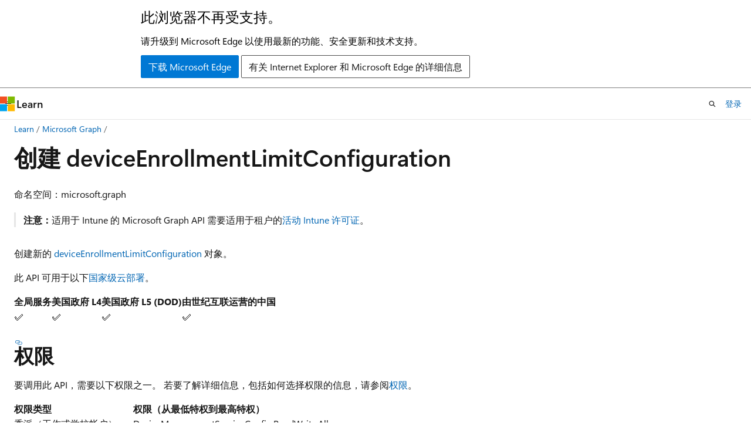

--- FILE ---
content_type: text/html
request_url: https://learn.microsoft.com/zh-cn/graph/api/intune-onboarding-deviceenrollmentlimitconfiguration-create?view=graph-rest-1.0
body_size: 52346
content:
 <!DOCTYPE html>
		<html
			class="layout layout-holy-grail   show-table-of-contents conceptual show-breadcrumb default-focus"
			lang="zh-cn"
			dir="ltr"
			data-authenticated="false"
			data-auth-status-determined="false"
			data-target="docs"
			x-ms-format-detection="none"
		>
			
		<head>
			<title>创建 deviceEnrollmentLimitConfiguration - Microsoft Graph v1.0 | Microsoft Learn</title>
			<meta charset="utf-8" />
			<meta name="viewport" content="width=device-width, initial-scale=1.0" />
			<meta name="color-scheme" content="light dark" />

			<meta name="description" content="创建新的 deviceEnrollmentLimitConfiguration 对象。" />
			<link rel="canonical" href="https://learn.microsoft.com/zh-cn/graph/api/intune-onboarding-deviceenrollmentlimitconfiguration-create?view=graph-rest-1.0" /> 

			<!-- Non-customizable open graph and sharing-related metadata -->
			<meta name="twitter:card" content="summary_large_image" />
			<meta name="twitter:site" content="@MicrosoftLearn" />
			<meta property="og:type" content="website" />
			<meta property="og:image:alt" content="Microsoft Learn" />
			<meta property="og:image" content="https://learn.microsoft.com/en-us/media/open-graph-image.png" />
			<!-- Page specific open graph and sharing-related metadata -->
			<meta property="og:title" content="创建 deviceEnrollmentLimitConfiguration - Microsoft Graph v1.0" />
			<meta property="og:url" content="https://learn.microsoft.com/zh-cn/graph/api/intune-onboarding-deviceenrollmentlimitconfiguration-create?view=graph-rest-1.0" />
			<meta property="og:description" content="创建新的 deviceEnrollmentLimitConfiguration 对象。" />
			<meta name="platform_id" content="cd89d865-70f4-234a-586c-f0d6bf242b9d" /> <meta name="scope" content="graph" />
			<meta name="locale" content="zh-cn" />
			 <meta name="adobe-target" content="true" /> 
			<meta name="uhfHeaderId" content="MSDocsHeader-MSGraph" />

			<meta name="page_type" content="conceptual" />

			<!--page specific meta tags-->
			

			<!-- custom meta tags -->
			
		<meta name="schema" content="Conceptual" />
	
		<meta name="author" content="jaiprakashmb" />
	
		<meta name="breadcrumb_path" content="/graph/ref-breadcrumb/toc.json" />
	
		<meta name="default_moniker" content="graph-rest-1.0" />
	
		<meta name="depot_name" content="MSDN.microsoft-graph-ref" />
	
		<meta name="doc_type" content="apiPageType" />
	
		<meta name="document_id" content="94c11d38-2919-3562-09ee-f6bc0ddcf064" />
	
		<meta name="document_version_independent_id" content="a8b7e9ff-52d6-4bfc-ef8d-ba7155d05acc" />
	
		<meta name="feedback_product_url" content="https://developer.microsoft.com/graph/support" />
	
		<meta name="feedback_system" content="Standard" />
	
		<meta name="git_commit_id" content="3602cccfe6ab9ccaac221c8aa925b3134d055f6b" />
	
		<meta name="gitcommit" content="https://github.com/microsoftgraph/microsoft-graph-docs/blob/3602cccfe6ab9ccaac221c8aa925b3134d055f6b/api-reference/v1.0/api/intune-onboarding-deviceenrollmentlimitconfiguration-create.md" />
	
		<meta name="monikerRange" content="graph-rest-1.0" />
	
		<meta name="monikers" content="graph-rest-1.0" />
	
		<meta name="ms.author" content="MSGraphDocsVteam" />
	
		<meta name="ms.date" content="2024-08-01T00:00:00Z" />
	
		<meta name="ms.localizationpriority" content="medium" />
	
		<meta name="ms.service" content="microsoft-graph" />
	
		<meta name="ms.subservice" content="intune" />
	
		<meta name="ms.suite" content="microsoft-graph" />
	
		<meta name="ms.topic" content="reference" />
	
		<meta name="original_content_git_url" content="https://github.com/microsoftgraph/microsoft-graph-docs/blob/live/api-reference/v1.0/api/intune-onboarding-deviceenrollmentlimitconfiguration-create.md" />
	
		<meta name="recommendations" content="false" />
	
		<meta name="site_name" content="Docs" />
	
		<meta name="toc_preview" content="true" />
	
		<meta name="updated_at" content="2026-01-12T23:52:00Z" />
	
		<meta name="ocv-translation-feedback" content="true" />
	
		<meta name="ms.translationtype" content="MT" />
	
		<meta name="ms.contentlocale" content="zh-cn" />
	
		<meta name="loc_version" content="2026-01-10T00:24:59.179672Z" />
	
		<meta name="loc_source_id" content="Github-45865171#live" />
	
		<meta name="loc_file_id" content="Github-45865171.live.MSDN.microsoft-graph-ref.v1.0/api/intune-onboarding-deviceenrollmentlimitconfiguration-create.md" />
	
		<meta name="toc_rel" content="toc.json" />
	
		<meta name="feedback_help_link_type" content="" />
	
		<meta name="feedback_help_link_url" content="" />
	
		<meta name="word_count" content="575" />
	
		<meta name="asset_id" content="api/intune-onboarding-deviceenrollmentlimitconfiguration-create" />
	
		<meta name="item_type" content="Content" />
	
		<meta name="previous_tlsh_hash" content="06D68D41731800F0CEFB6CAA28AF5F14797980ED3CF13B8D0E425B4602000EB76AC9329F96D88580C8FE05CB43E7DF9985286C366B855A9DE1C5E52D8958C90DC65C60E234" />
	
		<meta name="github_feedback_content_git_url" content="https://github.com/microsoftgraph/microsoft-graph-docs-contrib/blob/main/api-reference/v1.0/api/intune-onboarding-deviceenrollmentlimitconfiguration-create.md" />
	 
		<meta name="cmProducts" content="https://authoring-docs-microsoft.poolparty.biz/devrel/5fc61396-d075-4560-aece-fdbda73d243f" data-source="generated" />
	
		<meta name="spProducts" content="https://authoring-docs-microsoft.poolparty.biz/devrel/ad9437c1-8cda-4537-ad69-b4b263652e13" data-source="generated" />
	

			<!-- assets and js globals -->
			
			<link rel="stylesheet" href="/static/assets/0.4.03306.7423-8b4f0cc9/styles/site-ltr.css" />
			
			<link rel="preconnect" href="//mscom.demdex.net" crossorigin />
						<link rel="dns-prefetch" href="//target.microsoft.com" />
						<link rel="dns-prefetch" href="//microsoftmscompoc.tt.omtrdc.net" />
						<link
							rel="preload"
							as="script"
							href="/static/third-party/adobe-target/at-js/2.9.0/at.js"
							integrity="sha384-l4AKhsU8cUWSht4SaJU5JWcHEWh1m4UTqL08s6b/hqBLAeIDxTNl+AMSxTLx6YMI"
							crossorigin="anonymous"
							id="adobe-target-script"
							type="application/javascript"
						/>
			<script src="https://wcpstatic.microsoft.com/mscc/lib/v2/wcp-consent.js"></script>
			<script src="https://js.monitor.azure.com/scripts/c/ms.jsll-4.min.js"></script>
			<script src="/_themes/docs.theme/master/zh-cn/_themes/global/deprecation.js"></script>

			<!-- msdocs global object -->
			<script id="msdocs-script">
		var msDocs = {
  "environment": {
    "accessLevel": "online",
    "azurePortalHostname": "portal.azure.com",
    "reviewFeatures": false,
    "supportLevel": "production",
    "systemContent": true,
    "siteName": "learn",
    "legacyHosting": false
  },
  "data": {
    "contentLocale": "zh-cn",
    "contentDir": "ltr",
    "userLocale": "zh-cn",
    "userDir": "ltr",
    "pageTemplate": "Conceptual",
    "brand": "",
    "context": {},
    "standardFeedback": true,
    "showFeedbackReport": false,
    "feedbackHelpLinkType": "",
    "feedbackHelpLinkUrl": "",
    "feedbackSystem": "Standard",
    "feedbackGitHubRepo": "microsoftgraph/microsoft-graph-docs-contrib",
    "feedbackProductUrl": "https://developer.microsoft.com/graph/support",
    "extendBreadcrumb": false,
    "isEditDisplayable": false,
    "isPrivateUnauthorized": false,
    "hideViewSource": false,
    "isPermissioned": false,
    "hasRecommendations": false,
    "contributors": [
      {
        "name": "jaiprakashmb",
        "url": "https://github.com/jaiprakashmb"
      },
      {
        "name": "Mynster9361",
        "url": "https://github.com/Mynster9361"
      },
      {
        "name": "Saisang",
        "url": "https://github.com/Saisang"
      },
      {
        "name": "mnorman-ms",
        "url": "https://github.com/mnorman-ms"
      },
      {
        "name": "RetYn",
        "url": "https://github.com/RetYn"
      },
      {
        "name": "MichaelNorman",
        "url": "https://github.com/MichaelNorman"
      },
      {
        "name": "jasonjoh",
        "url": "https://github.com/jasonjoh"
      },
      {
        "name": "SteveWilkins1123",
        "url": "https://github.com/SteveWilkins1123"
      },
      {
        "name": "millicentachieng",
        "url": "https://github.com/millicentachieng"
      },
      {
        "name": "Erikre",
        "url": "https://github.com/Erikre"
      },
      {
        "name": "davidmu1",
        "url": "https://github.com/davidmu1"
      },
      {
        "name": "jthake",
        "url": "https://github.com/jthake"
      },
      {
        "name": "rolyon",
        "url": "https://github.com/rolyon"
      },
      {
        "name": "OfficeGSX",
        "url": "https://github.com/OfficeGSX"
      }
    ]
  },
  "functions": {}
};;
	</script>

			<!-- base scripts, msdocs global should be before this -->
			<script src="/static/assets/0.4.03306.7423-8b4f0cc9/scripts/zh-cn/index-docs.js"></script>
			

			<!-- json-ld -->
			
		</head>
	
			<body
				id="body"
				data-bi-name="body"
				class="layout-body "
				lang="zh-cn"
				dir="ltr"
			>
				<header class="layout-body-header">
		<div class="header-holder has-default-focus">
			
		<a
			href="#main"
			
			style="z-index: 1070"
			class="outline-color-text visually-hidden-until-focused position-fixed inner-focus focus-visible top-0 left-0 right-0 padding-xs text-align-center background-color-body"
			
		>
			跳至主要内容
		</a>
	
		<a
			href="#"
			data-skip-to-ask-learn
			style="z-index: 1070"
			class="outline-color-text visually-hidden-until-focused position-fixed inner-focus focus-visible top-0 left-0 right-0 padding-xs text-align-center background-color-body"
			hidden
		>
			跳到 Ask Learn 聊天体验
		</a>
	

			<div hidden id="cookie-consent-holder" data-test-id="cookie-consent-container"></div>
			<!-- Unsupported browser warning -->
			<div
				id="unsupported-browser"
				style="background-color: white; color: black; padding: 16px; border-bottom: 1px solid grey;"
				hidden
			>
				<div style="max-width: 800px; margin: 0 auto;">
					<p style="font-size: 24px">此浏览器不再受支持。</p>
					<p style="font-size: 16px; margin-top: 16px;">
						请升级到 Microsoft Edge 以使用最新的功能、安全更新和技术支持。
					</p>
					<div style="margin-top: 12px;">
						<a
							href="https://go.microsoft.com/fwlink/p/?LinkID=2092881 "
							style="background-color: #0078d4; border: 1px solid #0078d4; color: white; padding: 6px 12px; border-radius: 2px; display: inline-block;"
						>
							下载 Microsoft Edge
						</a>
						<a
							href="https://learn.microsoft.com/en-us/lifecycle/faq/internet-explorer-microsoft-edge"
							style="background-color: white; padding: 6px 12px; border: 1px solid #505050; color: #171717; border-radius: 2px; display: inline-block;"
						>
							有关 Internet Explorer 和 Microsoft Edge 的详细信息
						</a>
					</div>
				</div>
			</div>
			<!-- site header -->
			<header
				id="ms--site-header"
				data-test-id="site-header-wrapper"
				role="banner"
				itemscope="itemscope"
				itemtype="http://schema.org/Organization"
			>
				<div
					id="ms--mobile-nav"
					class="site-header display-none-tablet padding-inline-none gap-none"
					data-bi-name="mobile-header"
					data-test-id="mobile-header"
				></div>
				<div
					id="ms--primary-nav"
					class="site-header display-none display-flex-tablet"
					data-bi-name="L1-header"
					data-test-id="primary-header"
				></div>
				<div
					id="ms--secondary-nav"
					class="site-header display-none display-flex-tablet"
					data-bi-name="L2-header"
					data-test-id="secondary-header"
					
				></div>
			</header>
			
		<!-- banner -->
		<div data-banner>
			<div id="disclaimer-holder"></div>
			
		</div>
		<!-- banner end -->
	
		</div>
	</header>
				 <section
					id="layout-body-menu"
					class="layout-body-menu display-flex"
					data-bi-name="menu"
			  >
					
		<div
			id="left-container"
			class="left-container display-none display-block-tablet padding-inline-sm padding-bottom-sm width-full"
			data-toc-container="true"
		>
			<!-- Regular TOC content (default) -->
			<div id="ms--toc-content" class="height-full">
				<nav
					id="affixed-left-container"
					class="margin-top-sm-tablet position-sticky display-flex flex-direction-column"
					aria-label="主要节点"
					data-bi-name="left-toc"
					role="navigation"
				></nav>
			</div>
			<!-- Collapsible TOC content (hidden by default) -->
			<div id="ms--toc-content-collapsible" class="height-full" hidden>
				<nav
					id="affixed-left-container"
					class="margin-top-sm-tablet position-sticky display-flex flex-direction-column"
					aria-label="主要节点"
					data-bi-name="left-toc"
					role="navigation"
				>
					<div
						id="ms--collapsible-toc-header"
						class="display-flex justify-content-flex-end margin-bottom-xxs"
					>
						<button
							type="button"
							class="button button-clear inner-focus"
							data-collapsible-toc-toggle
							aria-expanded="true"
							aria-controls="ms--collapsible-toc-content"
							aria-label="目录"
						>
							<span class="icon font-size-h4" aria-hidden="true">
								<span class="docon docon-panel-left-contract"></span>
							</span>
						</button>
					</div>
				</nav>
			</div>
		</div>
	
			  </section>

				<main
					id="main"
					role="main"
					class="layout-body-main "
					data-bi-name="content"
					lang="zh-cn"
					dir="ltr"
				>
					
			<div
		id="ms--content-header"
		class="content-header default-focus border-bottom-none"
		data-bi-name="content-header"
	>
		<div class="content-header-controls margin-xxs margin-inline-sm-tablet">
			<button
				type="button"
				class="contents-button button button-sm margin-right-xxs"
				data-bi-name="contents-expand"
				aria-haspopup="true"
				data-contents-button
			>
				<span class="icon" aria-hidden="true"><span class="docon docon-menu"></span></span>
				<span class="contents-expand-title"> 目录 </span>
			</button>
			<button
				type="button"
				class="ap-collapse-behavior ap-expanded button button-sm"
				data-bi-name="ap-collapse"
				aria-controls="action-panel"
			>
				<span class="icon" aria-hidden="true"><span class="docon docon-exit-mode"></span></span>
				<span>退出编辑器模式</span>
			</button>
		</div>
	</div>
			<div data-main-column class="padding-sm padding-top-none padding-top-sm-tablet">
				<div>
					
		<div id="article-header" class="background-color-body margin-bottom-xs display-none-print">
			<div class="display-flex align-items-center justify-content-space-between">
				
		<details
			id="article-header-breadcrumbs-overflow-popover"
			class="popover"
			data-for="article-header-breadcrumbs"
		>
			<summary
				class="button button-clear button-primary button-sm inner-focus"
				aria-label="所有痕迹"
			>
				<span class="icon">
					<span class="docon docon-more"></span>
				</span>
			</summary>
			<div id="article-header-breadcrumbs-overflow" class="popover-content padding-none"></div>
		</details>

		<bread-crumbs
			id="article-header-breadcrumbs"
			role="group"
			aria-label="痕迹导航"
			data-test-id="article-header-breadcrumbs"
			class="overflow-hidden flex-grow-1 margin-right-sm margin-right-md-tablet margin-right-lg-desktop margin-left-negative-xxs padding-left-xxs"
		></bread-crumbs>
	 
		<div
			id="article-header-page-actions"
			class="opacity-none margin-left-auto display-flex flex-wrap-no-wrap align-items-stretch"
		>
			
		<button
			class="button button-sm border-none inner-focus display-none-tablet flex-shrink-0 "
			data-bi-name="ask-learn-assistant-entry"
			data-test-id="ask-learn-assistant-modal-entry-mobile"
			data-ask-learn-modal-entry
			
			type="button"
			style="min-width: max-content;"
			aria-expanded="false"
			aria-label="询问 Learn"
			hidden
		>
			<span class="icon font-size-lg" aria-hidden="true">
				<span class="docon docon-chat-sparkle-fill gradient-ask-learn-logo"></span>
			</span>
		</button>
		<button
			class="button button-sm display-none display-inline-flex-tablet display-none-desktop flex-shrink-0 margin-right-xxs border-color-ask-learn "
			data-bi-name="ask-learn-assistant-entry"
			
			data-test-id="ask-learn-assistant-modal-entry-tablet"
			data-ask-learn-modal-entry
			type="button"
			style="min-width: max-content;"
			aria-expanded="false"
			hidden
		>
			<span class="icon font-size-lg" aria-hidden="true">
				<span class="docon docon-chat-sparkle-fill gradient-ask-learn-logo"></span>
			</span>
			<span>询问 Learn</span>
		</button>
		<button
			class="button button-sm display-none flex-shrink-0 display-inline-flex-desktop margin-right-xxs border-color-ask-learn "
			data-bi-name="ask-learn-assistant-entry"
			
			data-test-id="ask-learn-assistant-flyout-entry"
			data-ask-learn-flyout-entry
			data-flyout-button="toggle"
			type="button"
			style="min-width: max-content;"
			aria-expanded="false"
			aria-controls="ask-learn-flyout"
			hidden
		>
			<span class="icon font-size-lg" aria-hidden="true">
				<span class="docon docon-chat-sparkle-fill gradient-ask-learn-logo"></span>
			</span>
			<span>询问 Learn</span>
		</button>
	 
		<button
			type="button"
			id="ms--focus-mode-button"
			data-focus-mode
			data-bi-name="focus-mode-entry"
			class="button button-sm flex-shrink-0 margin-right-xxs display-none display-inline-flex-desktop"
		>
			<span class="icon font-size-lg" aria-hidden="true">
				<span class="docon docon-glasses"></span>
			</span>
			<span>焦点模式</span>
		</button>
	 

			<details class="popover popover-right" id="article-header-page-actions-overflow">
				<summary
					class="justify-content-flex-start button button-clear button-sm button-primary inner-focus"
					aria-label="更多操作"
					title="更多操作"
				>
					<span class="icon" aria-hidden="true">
						<span class="docon docon-more-vertical"></span>
					</span>
				</summary>
				<div class="popover-content">
					
		<button
			data-page-action-item="overflow-mobile"
			type="button"
			class="button-block button-sm inner-focus button button-clear display-none-tablet justify-content-flex-start text-align-left"
			data-bi-name="contents-expand"
			data-contents-button
			data-popover-close
		>
			<span class="icon">
				<span class="docon docon-editor-list-bullet" aria-hidden="true"></span>
			</span>
			<span class="contents-expand-title">目录</span>
		</button>
	 
		<a
			id="lang-link-overflow"
			class="button-sm inner-focus button button-clear button-block justify-content-flex-start text-align-left"
			data-bi-name="language-toggle"
			data-page-action-item="overflow-all"
			data-check-hidden="true"
			data-read-in-link
			href="#"
			hidden
		>
			<span class="icon" aria-hidden="true" data-read-in-link-icon>
				<span class="docon docon-locale-globe"></span>
			</span>
			<span data-read-in-link-text>使用英语阅读</span>
		</a>
	 
		<button
			type="button"
			class="collection button button-clear button-sm button-block justify-content-flex-start text-align-left inner-focus"
			data-list-type="collection"
			data-bi-name="collection"
			data-page-action-item="overflow-all"
			data-check-hidden="true"
			data-popover-close
		>
			<span class="icon" aria-hidden="true">
				<span class="docon docon-circle-addition"></span>
			</span>
			<span class="collection-status">添加</span>
		</button>
	
					
		<button
			type="button"
			class="collection button button-block button-clear button-sm justify-content-flex-start text-align-left inner-focus"
			data-list-type="plan"
			data-bi-name="plan"
			data-page-action-item="overflow-all"
			data-check-hidden="true"
			data-popover-close
			hidden
		>
			<span class="icon" aria-hidden="true">
				<span class="docon docon-circle-addition"></span>
			</span>
			<span class="plan-status">添加到计划</span>
		</button>
	  
					
		<hr class="margin-block-xxs" />
		<h4 class="font-size-sm padding-left-xxs">通过</h4>
		
					<a
						class="button button-clear button-sm inner-focus button-block justify-content-flex-start text-align-left text-decoration-none share-facebook"
						data-bi-name="facebook"
						data-page-action-item="overflow-all"
						href="#"
					>
						<span class="icon color-primary" aria-hidden="true">
							<span class="docon docon-facebook-share"></span>
						</span>
						<span>Facebook</span>
					</a>

					<a
						href="#"
						class="button button-clear button-sm inner-focus button-block justify-content-flex-start text-align-left text-decoration-none share-twitter"
						data-bi-name="twitter"
						data-page-action-item="overflow-all"
					>
						<span class="icon color-text" aria-hidden="true">
							<span class="docon docon-xlogo-share"></span>
						</span>
						<span>x.com 共享</span>
					</a>

					<a
						href="#"
						class="button button-clear button-sm inner-focus button-block justify-content-flex-start text-align-left text-decoration-none share-linkedin"
						data-bi-name="linkedin"
						data-page-action-item="overflow-all"
					>
						<span class="icon color-primary" aria-hidden="true">
							<span class="docon docon-linked-in-logo"></span>
						</span>
						<span>LinkedIn</span>
					</a>
					<a
						href="#"
						class="button button-clear button-sm inner-focus button-block justify-content-flex-start text-align-left text-decoration-none share-email"
						data-bi-name="email"
						data-page-action-item="overflow-all"
					>
						<span class="icon color-primary" aria-hidden="true">
							<span class="docon docon-mail-message"></span>
						</span>
						<span>电子邮件</span>
					</a>
			  
	 
		<hr class="margin-block-xxs" />
		<button
			class="button button-block button-clear button-sm justify-content-flex-start text-align-left inner-focus"
			type="button"
			data-bi-name="print"
			data-page-action-item="overflow-all"
			data-popover-close
			data-print-page
			data-check-hidden="true"
		>
			<span class="icon color-primary" aria-hidden="true">
				<span class="docon docon-print"></span>
			</span>
			<span>打印</span>
		</button>
	
				</div>
			</details>
		</div>
	
			</div>
		</div>
	  
		<!-- privateUnauthorizedTemplate is hidden by default -->
		<div unauthorized-private-section data-bi-name="permission-content-unauthorized-private" hidden>
			<hr class="hr margin-top-xs margin-bottom-sm" />
			<div class="notification notification-info">
				<div class="notification-content">
					<p class="margin-top-none notification-title">
						<span class="icon">
							<span class="docon docon-exclamation-circle-solid" aria-hidden="true"></span>
						</span>
						<span>注意</span>
					</p>
					<p class="margin-top-none authentication-determined not-authenticated">
						访问此页面需要授权。 可以尝试<a class="docs-sign-in" href="#" data-bi-name="permission-content-sign-in">登录</a>或<a  class="docs-change-directory" data-bi-name="permisson-content-change-directory">更改目录</a>。
					</p>
					<p class="margin-top-none authentication-determined authenticated">
						访问此页面需要授权。 可以尝试<a class="docs-change-directory" data-bi-name="permisson-content-change-directory">更改目录</a>。
					</p>
				</div>
			</div>
		</div>
	
					<div class="content"><h1 id="create-deviceenrollmentlimitconfiguration">创建 deviceEnrollmentLimitConfiguration</h1></div>
					
		<div
			id="article-metadata"
			data-bi-name="article-metadata"
			data-test-id="article-metadata"
			class="page-metadata-container display-flex gap-xxs justify-content-space-between align-items-center flex-wrap-wrap"
		>
			 
				<div
					id="user-feedback"
					class="margin-block-xxs display-none display-none-print"
					hidden
					data-hide-on-archived
				>
					
		<button
			id="user-feedback-button"
			data-test-id="conceptual-feedback-button"
			class="button button-sm button-clear button-primary display-none"
			type="button"
			data-bi-name="user-feedback-button"
			data-user-feedback-button
			hidden
		>
			<span class="icon" aria-hidden="true">
				<span class="docon docon-like"></span>
			</span>
			<span>反馈</span>
		</button>
	
				</div>
		  
		</div>
	 
		<div data-id="ai-summary" hidden>
			<div id="ms--ai-summary-cta" class="margin-top-xs display-flex align-items-center">
				<span class="icon" aria-hidden="true">
					<span class="docon docon-sparkle-fill gradient-text-vivid"></span>
				</span>
				<button
					id="ms--ai-summary"
					type="button"
					class="tag tag-sm tag-suggestion margin-left-xxs"
					data-test-id="ai-summary-cta"
					data-bi-name="ai-summary-cta"
					data-an="ai-summary"
				>
					<span class="ai-summary-cta-text">
						为我总结本文
					</span>
				</button>
			</div>
			<!-- Slot where the client will render the summary card after the user clicks the CTA -->
			<div id="ms--ai-summary-header" class="margin-top-xs"></div>
		</div>
	 
		<nav
			id="center-doc-outline"
			class="doc-outline is-hidden-desktop display-none-print margin-bottom-sm"
			data-bi-name="intopic toc"
			aria-label="本文内容"
		>
			<h2 id="ms--in-this-article" class="title is-6 margin-block-xs">
				本文内容
			</h2>
		</nav>
	
					<div class="content"><p>命名空间：microsoft.graph</p>
<blockquote>
<p>
              <strong>注意：</strong>适用于 Intune 的 Microsoft Graph API 需要适用于租户的<a href="https://go.microsoft.com/fwlink/?linkid=839381" data-linktype="external">活动 Intune 许可证</a>。</p>
</blockquote>
<p>创建新的 <a href="resources/intune-onboarding-deviceenrollmentlimitconfiguration?view=graph-rest-1.0" data-linktype="relative-path">deviceEnrollmentLimitConfiguration</a> 对象。</p>
<!-- markdownlint-disable MD041-->
<p>此 API 可用于以下<a href="/zh-cn/graph/deployments" data-linktype="absolute-path">国家级云部署</a>。</p>
<table>
<thead>
<tr>
<th>全局服务</th>
<th>美国政府 L4</th>
<th>美国政府 L5 (DOD)</th>
<th>由世纪互联运营的中国</th>
</tr>
</thead>
<tbody>
<tr>
<td>✅</td>
<td>✅</td>
<td>✅</td>
<td>✅</td>
</tr>
</tbody>
</table>
<h2 id="permissions">权限</h2>
<p>要调用此 API，需要以下权限之一。 若要了解详细信息，包括如何选择权限的信息，请参阅<a href="/zh-cn/graph/permissions-reference" data-linktype="absolute-path">权限</a>。</p>
<table>
<thead>
<tr>
<th style="text-align: left;">权限类型</th>
<th style="text-align: left;">权限（从最低特权到最高特权）</th>
</tr>
</thead>
<tbody>
<tr>
<td style="text-align: left;">委派（工作或学校帐户）</td>
<td style="text-align: left;">DeviceManagementServiceConfig.ReadWrite.All</td>
</tr>
<tr>
<td style="text-align: left;">委派（个人 Microsoft 帐户）</td>
<td style="text-align: left;">不支持。</td>
</tr>
<tr>
<td style="text-align: left;">应用程序</td>
<td style="text-align: left;">DeviceManagementServiceConfig.ReadWrite.All</td>
</tr>
</tbody>
</table>
<h2 id="http-request">HTTP 请求</h2>
<!-- {
  "blockType": "ignored"
}
-->
<pre><code class="lang-http">POST /deviceManagement/deviceEnrollmentConfigurations
</code></pre>
<h2 id="request-headers">请求标头</h2>
<table>
<thead>
<tr>
<th style="text-align: left;">标头</th>
<th style="text-align: left;">值</th>
</tr>
</thead>
<tbody>
<tr>
<td style="text-align: left;">Authorization</td>
<td style="text-align: left;">持有者 {token}。 必填。 详细了解 <a href="/zh-cn/graph/auth/auth-concepts" data-linktype="absolute-path">身份验证和授权</a>。</td>
</tr>
<tr>
<td style="text-align: left;">接受</td>
<td style="text-align: left;">application/json</td>
</tr>
</tbody>
</table>
<h2 id="request-body">请求正文</h2>
<p>在请求正文中，提供 deviceEnrollmentLimitConfiguration 对象的 JSON 表示形式。</p>
<p>下表显示创建 deviceEnrollmentLimitConfiguration 时所需的属性。</p>
<table>
<thead>
<tr>
<th style="text-align: left;">属性</th>
<th style="text-align: left;">类型</th>
<th style="text-align: left;">说明</th>
</tr>
</thead>
<tbody>
<tr>
<td style="text-align: left;">id</td>
<td style="text-align: left;">String</td>
<td style="text-align: left;">继承自 <a href="resources/intune-onboarding-deviceenrollmentconfiguration?view=graph-rest-1.0" data-linktype="relative-path">deviceEnrollmentConfiguration</a> 的帐户的唯一标识符</td>
</tr>
<tr>
<td style="text-align: left;">displayName</td>
<td style="text-align: left;">String</td>
<td style="text-align: left;">继承自 <a href="resources/intune-onboarding-deviceenrollmentconfiguration?view=graph-rest-1.0" data-linktype="relative-path">deviceEnrollmentConfiguration</a> 的设备注册配置的显示名称</td>
</tr>
<tr>
<td style="text-align: left;">description</td>
<td style="text-align: left;">String</td>
<td style="text-align: left;">继承自 <a href="resources/intune-onboarding-deviceenrollmentconfiguration?view=graph-rest-1.0" data-linktype="relative-path">deviceEnrollmentConfiguration</a> 的设备注册配置的说明</td>
</tr>
<tr>
<td style="text-align: left;">priority</td>
<td style="text-align: left;">Int32</td>
<td style="text-align: left;">当用户存在于分配的注册配置的多个组中时，将使用优先级。 用户仅受具有最低优先级值的配置的约束。 继承自 <a href="resources/intune-onboarding-deviceenrollmentconfiguration?view=graph-rest-1.0" data-linktype="relative-path">deviceEnrollmentConfiguration</a></td>
</tr>
<tr>
<td style="text-align: left;">createdDateTime</td>
<td style="text-align: left;">DateTimeOffset</td>
<td style="text-align: left;">从 <a href="resources/intune-onboarding-deviceenrollmentconfiguration?view=graph-rest-1.0" data-linktype="relative-path">deviceEnrollmentConfiguration</a> 继承的设备注册配置的 UTC 创建日期时间</td>
</tr>
<tr>
<td style="text-align: left;">lastModifiedDateTime</td>
<td style="text-align: left;">DateTimeOffset</td>
<td style="text-align: left;">设备注册配置的上次修改日期时间（UTC）继承自 <a href="resources/intune-onboarding-deviceenrollmentconfiguration?view=graph-rest-1.0" data-linktype="relative-path">deviceEnrollmentConfiguration</a></td>
</tr>
<tr>
<td style="text-align: left;">version</td>
<td style="text-align: left;">Int32</td>
<td style="text-align: left;">继承自 <a href="resources/intune-onboarding-deviceenrollmentconfiguration?view=graph-rest-1.0" data-linktype="relative-path">deviceEnrollmentConfiguration</a> 的设备注册配置版本</td>
</tr>
<tr>
<td style="text-align: left;">limit</td>
<td style="text-align: left;">Int32</td>
<td style="text-align: left;">用户可以注册的最大设备数</td>
</tr>
</tbody>
</table>
<h2 id="response">响应</h2>
<p>如果成功，此方法在响应正文中返回 <code>201 Created</code> 响应代码和 <a href="resources/intune-onboarding-deviceenrollmentlimitconfiguration?view=graph-rest-1.0" data-linktype="relative-path">deviceEnrollmentLimitConfiguration</a> 对象。</p>
<h2 id="example">示例</h2>
<h3 id="request">请求</h3>
<p>下面是一个请求示例。</p>
<pre><code class="lang-http">POST https://graph.microsoft.com/v1.0/deviceManagement/deviceEnrollmentConfigurations
Content-type: application/json
Content-length: 205

{
  "@odata.type": "#microsoft.graph.deviceEnrollmentLimitConfiguration",
  "displayName": "Display Name value",
  "description": "Description value",
  "priority": 8,
  "version": 7,
  "limit": 5
}
</code></pre>
<h3 id="response-1">响应</h3>
<p>下面是一个响应示例。 注意：为简洁起见，可能会截断此处显示的响应对象。 将从实际调用中返回所有属性。</p>
<pre><code class="lang-http">HTTP/1.1 201 Created
Content-Type: application/json
Content-Length: 377

{
  "@odata.type": "#microsoft.graph.deviceEnrollmentLimitConfiguration",
  "id": "4f8c4e4c-4e4c-4f8c-4c4e-8c4f4c4e8c4f",
  "displayName": "Display Name value",
  "description": "Description value",
  "priority": 8,
  "createdDateTime": "2017-01-01T00:02:43.5775965-08:00",
  "lastModifiedDateTime": "2017-01-01T00:00:35.1329464-08:00",
  "version": 7,
  "limit": 5
}
</code></pre>
</div>
					
		<div
			id="ms--inline-notifications"
			class="margin-block-xs"
			data-bi-name="inline-notification"
		></div>
	 
		<div
			id="assertive-live-region"
			role="alert"
			aria-live="assertive"
			class="visually-hidden"
			aria-relevant="additions"
			aria-atomic="true"
		></div>
		<div
			id="polite-live-region"
			role="status"
			aria-live="polite"
			class="visually-hidden"
			aria-relevant="additions"
			aria-atomic="true"
		></div>
	
					
		<!-- feedback section -->
		<section
			id="site-user-feedback-footer"
			class="font-size-sm margin-top-md display-none-print display-none-desktop"
			data-test-id="site-user-feedback-footer"
			data-bi-name="site-feedback-section"
		>
			<hr class="hr" />
			<h2 id="ms--feedback" class="title is-3">反馈</h2>
			<div class="display-flex flex-wrap-wrap align-items-center">
				<p class="font-weight-semibold margin-xxs margin-left-none">
					此页面是否有帮助？
				</p>
				<div class="buttons">
					<button
						class="thumb-rating-button like button button-primary button-sm"
						data-test-id="footer-rating-yes"
						data-binary-rating-response="rating-yes"
						type="button"
						title="本文非常有用"
						data-bi-name="button-rating-yes"
						aria-pressed="false"
					>
						<span class="icon" aria-hidden="true">
							<span class="docon docon-like"></span>
						</span>
						<span>是</span>
					</button>
					<button
						class="thumb-rating-button dislike button button-primary button-sm"
						id="standard-rating-no-button"
						hidden
						data-test-id="footer-rating-no"
						data-binary-rating-response="rating-no"
						type="button"
						title="本文没有用"
						data-bi-name="button-rating-no"
						aria-pressed="false"
					>
						<span class="icon" aria-hidden="true">
							<span class="docon docon-dislike"></span>
						</span>
						<span>否</span>
					</button>
					<details
						class="popover popover-top"
						id="mobile-help-popover"
						data-test-id="footer-feedback-popover"
					>
						<summary
							class="thumb-rating-button dislike button button-primary button-sm"
							data-test-id="details-footer-rating-no"
							data-binary-rating-response="rating-no"
							title="本文没有用"
							data-bi-name="button-rating-no"
							aria-pressed="false"
							data-bi-an="feedback-unhelpful-popover"
						>
							<span class="icon" aria-hidden="true">
								<span class="docon docon-dislike"></span>
							</span>
							<span>否</span>
						</summary>
						<div
							class="popover-content width-200 width-300-tablet"
							role="dialog"
							aria-labelledby="popover-heading"
							aria-describedby="popover-description"
						>
							<p id="popover-heading" class="font-size-lg margin-bottom-xxs font-weight-semibold">
								需要有关本主题的帮助？
							</p>
							<p id="popover-description" class="font-size-sm margin-bottom-xs">
								想要尝试使用 Ask Learn 阐明或指导你完成本主题？
							</p>
							
		<div class="buttons flex-direction-row flex-wrap justify-content-center gap-xxs">
			<div>
		<button
			class="button button-sm border inner-focus display-none margin-right-xxs"
			data-bi-name="ask-learn-assistant-entry-troubleshoot"
			data-test-id="ask-learn-assistant-modal-entry-mobile-feedback"
			data-ask-learn-modal-entry-feedback
			data-bi-an=feedback-unhelpful-popover
			type="button"
			style="min-width: max-content;"
			aria-expanded="false"
			aria-label="询问 Learn"
			hidden
		>
			<span class="icon font-size-lg" aria-hidden="true">
				<span class="docon docon-chat-sparkle-fill gradient-ask-learn-logo"></span>
			</span>
		</button>
		<button
			class="button button-sm display-inline-flex display-none-desktop flex-shrink-0 margin-right-xxs border-color-ask-learn margin-right-xxs"
			data-bi-name="ask-learn-assistant-entry-troubleshoot"
			data-bi-an=feedback-unhelpful-popover
			data-test-id="ask-learn-assistant-modal-entry-tablet-feedback"
			data-ask-learn-modal-entry-feedback
			type="button"
			style="min-width: max-content;"
			aria-expanded="false"
			hidden
		>
			<span class="icon font-size-lg" aria-hidden="true">
				<span class="docon docon-chat-sparkle-fill gradient-ask-learn-logo"></span>
			</span>
			<span>询问 Learn</span>
		</button>
		<button
			class="button button-sm display-none flex-shrink-0 display-inline-flex-desktop margin-right-xxs border-color-ask-learn margin-right-xxs"
			data-bi-name="ask-learn-assistant-entry-troubleshoot"
			data-bi-an=feedback-unhelpful-popover
			data-test-id="ask-learn-assistant-flyout-entry-feedback"
			data-ask-learn-flyout-entry-show-only
			data-flyout-button="toggle"
			type="button"
			style="min-width: max-content;"
			aria-expanded="false"
			aria-controls="ask-learn-flyout"
			hidden
		>
			<span class="icon font-size-lg" aria-hidden="true">
				<span class="docon docon-chat-sparkle-fill gradient-ask-learn-logo"></span>
			</span>
			<span>询问 Learn</span>
		</button>
	</div>
			<button
				type="button"
				class="button button-sm margin-right-xxs"
				data-help-option="suggest-fix"
				data-bi-name="feedback-suggest"
				data-bi-an="feedback-unhelpful-popover"
				data-test-id="suggest-fix"
			>
				<span class="icon" aria-hidden="true">
					<span class="docon docon-feedback"></span>
				</span>
				<span> 建议修复？ </span>
			</button>
		</div>
	
						</div>
					</details>
				</div>
			</div>
		</section>
		<!-- end feedback section -->
	
				</div>
				
		<div id="ms--additional-resources-mobile" class="display-none-print">
			<hr class="hr" hidden />
			<h2 id="ms--additional-resources-mobile-heading" class="title is-3" hidden>
				其他资源
			</h2>
			 
		<section
			id="right-rail-training-mobile"
			class=""
			data-bi-name="learning-resource-card"
			hidden
		></section>
	 
		<section
			id="right-rail-events-mobile"
			class=""
			data-bi-name="events-card"
			hidden
		></section>
	 
		<section
			id="right-rail-qna-mobile"
			class="margin-top-xxs"
			data-bi-name="qna-link-card"
			hidden
		></section>
	
		</div>
	 
		<div
			id="article-metadata-footer"
			data-bi-name="article-metadata-footer"
			data-test-id="article-metadata-footer"
			class="page-metadata-container"
		>
			<hr class="hr" />
			<ul class="metadata page-metadata" data-bi-name="page info" lang="zh-cn" dir="ltr">
				<li class="visibility-hidden-visual-diff">
			<span class="badge badge-sm text-wrap-pretty">
				<span>Last updated on <local-time format="twoDigitNumeric"
		datetime="2026-01-10T09:46:00.000Z"
		data-article-date-source="calculated"
		class="is-invisible"
	>
		2026-01-10
	</local-time></span>
			</span>
		</li>
			</ul>
		</div>
	
			</div>
			
		<div
			id="action-panel"
			role="region"
			aria-label="操作面板"
			class="action-panel"
			tabindex="-1"
		></div>
	
		
				</main>
				<aside
					id="layout-body-aside"
					class="layout-body-aside "
					data-bi-name="aside"
			  >
					
		<div
			id="ms--additional-resources"
			class="right-container padding-sm display-none display-block-desktop height-full"
			data-bi-name="pageactions"
			role="complementary"
			aria-label="其他资源"
		>
			<div id="affixed-right-container" data-bi-name="right-column">
				
		<nav
			id="side-doc-outline"
			class="doc-outline border-bottom padding-bottom-xs margin-bottom-xs"
			data-bi-name="intopic toc"
			aria-label="本文内容"
		>
			<h3>本文内容</h3>
		</nav>
	
				<!-- Feedback -->
				
		<section
			id="ms--site-user-feedback-right-rail"
			class="font-size-sm display-none-print"
			data-test-id="site-user-feedback-right-rail"
			data-bi-name="site-feedback-right-rail"
		>
			<p class="font-weight-semibold margin-bottom-xs">此页面是否有帮助？</p>
			<div class="buttons">
				<button
					class="thumb-rating-button like button button-primary button-sm"
					data-test-id="right-rail-rating-yes"
					data-binary-rating-response="rating-yes"
					type="button"
					title="本文非常有用"
					data-bi-name="button-rating-yes"
					aria-pressed="false"
				>
					<span class="icon" aria-hidden="true">
						<span class="docon docon-like"></span>
					</span>
					<span>是</span>
				</button>
				<button
					class="thumb-rating-button dislike button button-primary button-sm"
					id="right-rail-no-button"
					hidden
					data-test-id="right-rail-rating-no"
					data-binary-rating-response="rating-no"
					type="button"
					title="本文没有用"
					data-bi-name="button-rating-no"
					aria-pressed="false"
				>
					<span class="icon" aria-hidden="true">
						<span class="docon docon-dislike"></span>
					</span>
					<span>否</span>
				</button>
				<details class="popover popover-right" id="help-popover" data-test-id="feedback-popover">
					<summary
						tabindex="0"
						class="thumb-rating-button dislike button button-primary button-sm"
						data-test-id="details-right-rail-rating-no"
						data-binary-rating-response="rating-no"
						title="本文没有用"
						data-bi-name="button-rating-no"
						aria-pressed="false"
						data-bi-an="feedback-unhelpful-popover"
					>
						<span class="icon" aria-hidden="true">
							<span class="docon docon-dislike"></span>
						</span>
						<span>否</span>
					</summary>
					<div
						class="popover-content width-200 width-300-tablet"
						role="dialog"
						aria-labelledby="popover-heading"
						aria-describedby="popover-description"
					>
						<p
							id="popover-heading-right-rail"
							class="font-size-lg margin-bottom-xxs font-weight-semibold"
						>
							需要有关本主题的帮助？
						</p>
						<p id="popover-description-right-rail" class="font-size-sm margin-bottom-xs">
							想要尝试使用 Ask Learn 阐明或指导你完成本主题？
						</p>
						
		<div class="buttons flex-direction-row flex-wrap justify-content-center gap-xxs">
			<div>
		<button
			class="button button-sm border inner-focus display-none margin-right-xxs"
			data-bi-name="ask-learn-assistant-entry-troubleshoot"
			data-test-id="ask-learn-assistant-modal-entry-mobile-feedback"
			data-ask-learn-modal-entry-feedback
			data-bi-an=feedback-unhelpful-popover
			type="button"
			style="min-width: max-content;"
			aria-expanded="false"
			aria-label="询问 Learn"
			hidden
		>
			<span class="icon font-size-lg" aria-hidden="true">
				<span class="docon docon-chat-sparkle-fill gradient-ask-learn-logo"></span>
			</span>
		</button>
		<button
			class="button button-sm display-inline-flex display-none-desktop flex-shrink-0 margin-right-xxs border-color-ask-learn margin-right-xxs"
			data-bi-name="ask-learn-assistant-entry-troubleshoot"
			data-bi-an=feedback-unhelpful-popover
			data-test-id="ask-learn-assistant-modal-entry-tablet-feedback"
			data-ask-learn-modal-entry-feedback
			type="button"
			style="min-width: max-content;"
			aria-expanded="false"
			hidden
		>
			<span class="icon font-size-lg" aria-hidden="true">
				<span class="docon docon-chat-sparkle-fill gradient-ask-learn-logo"></span>
			</span>
			<span>询问 Learn</span>
		</button>
		<button
			class="button button-sm display-none flex-shrink-0 display-inline-flex-desktop margin-right-xxs border-color-ask-learn margin-right-xxs"
			data-bi-name="ask-learn-assistant-entry-troubleshoot"
			data-bi-an=feedback-unhelpful-popover
			data-test-id="ask-learn-assistant-flyout-entry-feedback"
			data-ask-learn-flyout-entry-show-only
			data-flyout-button="toggle"
			type="button"
			style="min-width: max-content;"
			aria-expanded="false"
			aria-controls="ask-learn-flyout"
			hidden
		>
			<span class="icon font-size-lg" aria-hidden="true">
				<span class="docon docon-chat-sparkle-fill gradient-ask-learn-logo"></span>
			</span>
			<span>询问 Learn</span>
		</button>
	</div>
			<button
				type="button"
				class="button button-sm margin-right-xxs"
				data-help-option="suggest-fix"
				data-bi-name="feedback-suggest"
				data-bi-an="feedback-unhelpful-popover"
				data-test-id="suggest-fix"
			>
				<span class="icon" aria-hidden="true">
					<span class="docon docon-feedback"></span>
				</span>
				<span> 建议修复？ </span>
			</button>
		</div>
	
					</div>
				</details>
			</div>
		</section>
	
			</div>
		</div>
	
			  </aside> <section
					id="layout-body-flyout"
					class="layout-body-flyout "
					data-bi-name="flyout"
			  >
					 <div
	class="height-full border-left background-color-body-medium"
	id="ask-learn-flyout"
></div>
			  </section> <div class="layout-body-footer " data-bi-name="layout-footer">
		<footer
			id="footer"
			data-test-id="footer"
			data-bi-name="footer"
			class="footer-layout has-padding has-default-focus border-top  uhf-container"
			role="contentinfo"
		>
			<div class="display-flex gap-xs flex-wrap-wrap is-full-height padding-right-lg-desktop">
				
		<a
			data-mscc-ic="false"
			href="#"
			data-bi-name="select-locale"
			class="locale-selector-link flex-shrink-0 button button-sm button-clear external-link-indicator"
			id=""
			title=""
			><span class="icon" aria-hidden="true"
				><span class="docon docon-world"></span></span
			><span class="local-selector-link-text">zh-cn</span></a
		>
	 <div class="ccpa-privacy-link" data-ccpa-privacy-link hidden>
		
		<a
			data-mscc-ic="false"
			href="https://aka.ms/yourcaliforniaprivacychoices"
			data-bi-name="your-privacy-choices"
			class="button button-sm button-clear flex-shrink-0 external-link-indicator"
			id=""
			title=""
			>
		<svg
			xmlns="http://www.w3.org/2000/svg"
			viewBox="0 0 30 14"
			xml:space="preserve"
			height="16"
			width="43"
			aria-hidden="true"
			focusable="false"
		>
			<path
				d="M7.4 12.8h6.8l3.1-11.6H7.4C4.2 1.2 1.6 3.8 1.6 7s2.6 5.8 5.8 5.8z"
				style="fill-rule:evenodd;clip-rule:evenodd;fill:#fff"
			></path>
			<path
				d="M22.6 0H7.4c-3.9 0-7 3.1-7 7s3.1 7 7 7h15.2c3.9 0 7-3.1 7-7s-3.2-7-7-7zm-21 7c0-3.2 2.6-5.8 5.8-5.8h9.9l-3.1 11.6H7.4c-3.2 0-5.8-2.6-5.8-5.8z"
				style="fill-rule:evenodd;clip-rule:evenodd;fill:#06f"
			></path>
			<path
				d="M24.6 4c.2.2.2.6 0 .8L22.5 7l2.2 2.2c.2.2.2.6 0 .8-.2.2-.6.2-.8 0l-2.2-2.2-2.2 2.2c-.2.2-.6.2-.8 0-.2-.2-.2-.6 0-.8L20.8 7l-2.2-2.2c-.2-.2-.2-.6 0-.8.2-.2.6-.2.8 0l2.2 2.2L23.8 4c.2-.2.6-.2.8 0z"
				style="fill:#fff"
			></path>
			<path
				d="M12.7 4.1c.2.2.3.6.1.8L8.6 9.8c-.1.1-.2.2-.3.2-.2.1-.5.1-.7-.1L5.4 7.7c-.2-.2-.2-.6 0-.8.2-.2.6-.2.8 0L8 8.6l3.8-4.5c.2-.2.6-.2.9 0z"
				style="fill:#06f"
			></path>
		</svg>
	
			<span>你的隐私选择</span></a
		>
	
	</div>
				<div class="flex-shrink-0">
		<div class="dropdown has-caret-up">
			<button
				data-test-id="theme-selector-button"
				class="dropdown-trigger button button-clear button-sm inner-focus theme-dropdown-trigger"
				aria-controls="{{ themeMenuId }}"
				aria-expanded="false"
				title="主题"
				data-bi-name="theme"
			>
				<span class="icon">
					<span class="docon docon-sun" aria-hidden="true"></span>
				</span>
				<span>主题</span>
				<span class="icon expanded-indicator" aria-hidden="true">
					<span class="docon docon-chevron-down-light"></span>
				</span>
			</button>
			<div class="dropdown-menu" id="{{ themeMenuId }}" role="menu">
				<ul class="theme-selector padding-xxs" data-test-id="theme-dropdown-menu">
					<li class="theme display-block">
						<button
							class="button button-clear button-sm theme-control button-block justify-content-flex-start text-align-left"
							data-theme-to="light"
						>
							<span class="theme-light margin-right-xxs">
								<span
									class="theme-selector-icon border display-inline-block has-body-background"
									aria-hidden="true"
								>
									<svg class="svg" xmlns="http://www.w3.org/2000/svg" viewBox="0 0 22 14">
										<rect width="22" height="14" class="has-fill-body-background" />
										<rect x="5" y="5" width="12" height="4" class="has-fill-secondary" />
										<rect x="5" y="2" width="2" height="1" class="has-fill-secondary" />
										<rect x="8" y="2" width="2" height="1" class="has-fill-secondary" />
										<rect x="11" y="2" width="3" height="1" class="has-fill-secondary" />
										<rect x="1" y="1" width="2" height="2" class="has-fill-secondary" />
										<rect x="5" y="10" width="7" height="2" rx="0.3" class="has-fill-primary" />
										<rect x="19" y="1" width="2" height="2" rx="1" class="has-fill-secondary" />
									</svg>
								</span>
							</span>
							<span role="menuitem"> 亮 </span>
						</button>
					</li>
					<li class="theme display-block">
						<button
							class="button button-clear button-sm theme-control button-block justify-content-flex-start text-align-left"
							data-theme-to="dark"
						>
							<span class="theme-dark margin-right-xxs">
								<span
									class="border theme-selector-icon display-inline-block has-body-background"
									aria-hidden="true"
								>
									<svg class="svg" xmlns="http://www.w3.org/2000/svg" viewBox="0 0 22 14">
										<rect width="22" height="14" class="has-fill-body-background" />
										<rect x="5" y="5" width="12" height="4" class="has-fill-secondary" />
										<rect x="5" y="2" width="2" height="1" class="has-fill-secondary" />
										<rect x="8" y="2" width="2" height="1" class="has-fill-secondary" />
										<rect x="11" y="2" width="3" height="1" class="has-fill-secondary" />
										<rect x="1" y="1" width="2" height="2" class="has-fill-secondary" />
										<rect x="5" y="10" width="7" height="2" rx="0.3" class="has-fill-primary" />
										<rect x="19" y="1" width="2" height="2" rx="1" class="has-fill-secondary" />
									</svg>
								</span>
							</span>
							<span role="menuitem"> 暗 </span>
						</button>
					</li>
					<li class="theme display-block">
						<button
							class="button button-clear button-sm theme-control button-block justify-content-flex-start text-align-left"
							data-theme-to="high-contrast"
						>
							<span class="theme-high-contrast margin-right-xxs">
								<span
									class="border theme-selector-icon display-inline-block has-body-background"
									aria-hidden="true"
								>
									<svg class="svg" xmlns="http://www.w3.org/2000/svg" viewBox="0 0 22 14">
										<rect width="22" height="14" class="has-fill-body-background" />
										<rect x="5" y="5" width="12" height="4" class="has-fill-secondary" />
										<rect x="5" y="2" width="2" height="1" class="has-fill-secondary" />
										<rect x="8" y="2" width="2" height="1" class="has-fill-secondary" />
										<rect x="11" y="2" width="3" height="1" class="has-fill-secondary" />
										<rect x="1" y="1" width="2" height="2" class="has-fill-secondary" />
										<rect x="5" y="10" width="7" height="2" rx="0.3" class="has-fill-primary" />
										<rect x="19" y="1" width="2" height="2" rx="1" class="has-fill-secondary" />
									</svg>
								</span>
							</span>
							<span role="menuitem"> 高对比度 </span>
						</button>
					</li>
				</ul>
			</div>
		</div>
	</div>
			</div>
			<ul class="links" data-bi-name="footerlinks">
				<li class="manage-cookies-holder" hidden=""></li>
				<li>
		
		<a
			data-mscc-ic="false"
			href="https://learn.microsoft.com/zh-cn/principles-for-ai-generated-content"
			data-bi-name="aiDisclaimer"
			class=" external-link-indicator"
			id=""
			title=""
			>AI 免责声明</a
		>
	
	</li><li>
		
		<a
			data-mscc-ic="false"
			href="https://learn.microsoft.com/zh-cn/previous-versions/"
			data-bi-name="archivelink"
			class=" external-link-indicator"
			id=""
			title=""
			>早期版本</a
		>
	
	</li> <li>
		
		<a
			data-mscc-ic="false"
			href="https://techcommunity.microsoft.com/t5/microsoft-learn-blog/bg-p/MicrosoftLearnBlog"
			data-bi-name="bloglink"
			class=" external-link-indicator"
			id=""
			title=""
			>博客</a
		>
	
	</li> <li>
		
		<a
			data-mscc-ic="false"
			href="https://learn.microsoft.com/zh-cn/contribute"
			data-bi-name="contributorGuide"
			class=" external-link-indicator"
			id=""
			title=""
			>参与</a
		>
	
	</li><li>
		
		<a
			data-mscc-ic="false"
			href="https://go.microsoft.com/fwlink/?LinkId=521839"
			data-bi-name="privacy"
			class=" external-link-indicator"
			id=""
			title=""
			>隐私</a
		>
	
	</li><li>
		
		<a
			data-mscc-ic="false"
			href="https://learn.microsoft.com/zh-cn/legal/termsofuse"
			data-bi-name="termsofuse"
			class=" external-link-indicator"
			id=""
			title=""
			>使用条款</a
		>
	
	</li><li>
		
		<a
			data-mscc-ic="false"
			href="https://www.microsoft.com/legal/intellectualproperty/Trademarks/"
			data-bi-name="trademarks"
			class=" external-link-indicator"
			id=""
			title=""
			>商标</a
		>
	
	</li>
				<li>&copy; Microsoft 2026</li>
			</ul>
		</footer>
	</footer>
			</body>
		</html>